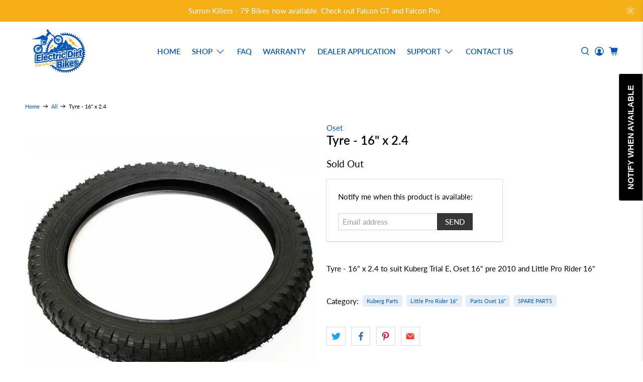

--- FILE ---
content_type: text/javascript
request_url: https://electricdirtbikes.com.au/cdn/shop/t/2/assets/z__jsRecommendedProducts.js?v=57157900730003274731591664571
body_size: 76
content:
"use strict";Shopify.theme.jsRecommendedProducts={init:function($section){Shopify.theme.jsRecommendedProducts=$.extend(this,Shopify.theme.getSectionData($section));var $productRecommendations=$section.find(".product-recommendations"),$productRecommendationsContainer=$("[data-product-recommendations-container]"),$productRecommendationsBlock=$productRecommendationsContainer.closest(".block__recommended-products");if(this.show_product_recommendations===!1){$productRecommendationsBlock.hide();return}$(".recommended-products-section").show(),$productRecommendationsBlock.show();var productId=$productRecommendations[0].dataset.productId,limit=$productRecommendations[0].dataset.limit,sectionEnabled=$productRecommendations[0].dataset.enabled;if(this.show_custom_collection){this.showCustomCollection($section);return}var defaultLang=$("body").data("default-lang"),currentLang=$("body").data("current-lang"),shopURL=$("body").data("shop-url");defaultLang!=currentLang&&(shopURL="".concat(shopURL,"/").concat(currentLang));var requestUrl="".concat(shopURL,"/recommendations/products?section_id=product__recommendations&limit=").concat(limit,"&product_id=").concat(productId),request=new XMLHttpRequest;request.open("GET",requestUrl),request.onload=function(){if(request.status>=200&&request.status<300){if(!sectionEnabled){$productRecommendationsContainer.empty();return}var $recommendedProductsElement=$(request.response).find(".product-recommendations").html();$productRecommendationsContainer.html($recommendedProductsElement),$(".recommended-products-section").hide(),Shopify.theme.jsProduct.relatedProducts();var $product=$productRecommendationsContainer.find(".thumbnail");$product.length===0&&$productRecommendationsBlock.hide(),Currency.show_multiple_currencies&&Shopify.theme.currencyConverter.convertCurrencies()}},request.send()},setupRecommendedVideoPlayer:function($section){var videosInRecommendedProducts=$section.find("[data-product-recommendations-container] [data-html5-video] video, [data-product-recommendations-container] [data-youtube-video]").get();if(videosInRecommendedProducts.length>0)if(videosInRecommendedProductsPlayer=Plyr.setup(videosInRecommendedProducts,{controls:videoControls,fullscreen:{enabled:!0,fallback:!0,iosNative:!0},storage:{enabled:!1}}),videoPlayers!==null){var combinedArray=videoPlayers.concat(videosInRecommendedProductsPlayer);videoPlayers=combinedArray}else videoPlayers=videosInRecommendedProductsPlayer;Shopify.theme.jsVideo.setupListeners()},showCustomCollection:function($section){var $recommendedProductsElement=$section.find(".product-recommendations").html(),$productRecommendationsContainer=$("[data-product-recommendations-container]");$productRecommendationsContainer.html($recommendedProductsElement),$(".recommended-products-section").hide(),Shopify.theme.jsProduct.relatedProducts()},unload:function($section){}};
//# sourceMappingURL=/cdn/shop/t/2/assets/z__jsRecommendedProducts.js.map?v=57157900730003274731591664571
